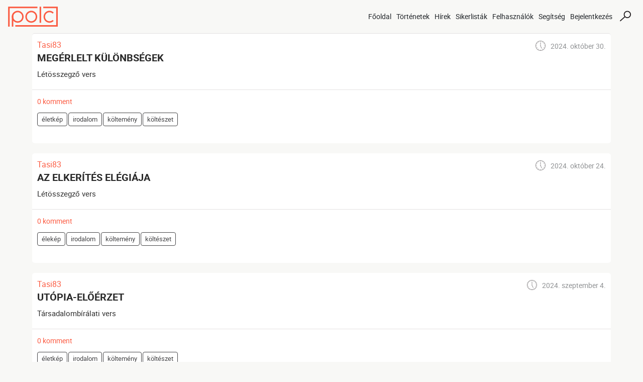

--- FILE ---
content_type: text/html; charset=UTF-8
request_url: https://polc.eu/tag/koltemeny/
body_size: 7654
content:
<!DOCTYPE html>
<html
        xmlns="http://www.w3.org/1999/xhtml"
        lang="hu"
>
<head>
            
    <link rel="shortcut icon"
          href="/wp-content/themes/polc/img/favicon_mini.png"/>
    <meta http-equiv="Content-Type" content="text/html; charset=utf-8">
    <meta name="viewport"
          content="width=device-width, minimum-scale=1.0, maximum-scale=1.0">
    <link rel="manifest" href="/wp-content/themes/polc/manifest.json">
    <meta name="theme-color" content="#fb5c43">
    <title>költemény | POLC</title>

            <meta name="description" content="Címke találati lista: ‘költemény’"/>
        <meta name="keywords" content="életkép, irodalom, költemény, költészet, költői próza, líra, prózavers, szabadvers"/>
            <script type="text/javascript">
    (function (i, s, o, g, r, a, m) {
        i['GoogleAnalyticsObject'] = r;
        i[r] = i[r] || function () {
            (i[r].q = i[r].q || []).push(arguments)
        }, i[r].l = 1 * new Date();
        a = s.createElement(o),
            m = s.getElementsByTagName(o)[0];
        a.async = 1;
        a.src = g;
        m.parentNode.insertBefore(a, m)
    })(window, document, 'script', 'https://www.google-analytics.com/analytics.js', 'ga');

    ga('create', 'UA-108147280-2', 'auto');
    ga('send', 'pageview');
</script>    
    <script src="https://apis.google.com/js/platform.js" async defer></script>

    <script>window.twttr = (function (d, s, id) {
            var js, fjs = d.getElementsByTagName(s)[0],
                t = window.twttr || {};
            if (d.getElementById(id)) return t;
            js = d.createElement(s);
            js.id = id;
            js.src = "https://platform.twitter.com/widgets.js";
            fjs.parentNode.insertBefore(js, fjs);

            t._e = [];
            t.ready = function (f) {
                t._e.push(f);
            };

            return t;
        }(document, "script", "twitter-wjs"));</script>

    <meta property="og:site_name" content="Polc">
    <meta property="og:title" content="költemény | POLC">
    <meta property="og:description" content="Címke találati lista: ‘költemény’">
    <meta property="og:image" content="/wp-content/themes/polc/img/social/share_default.png">
    <meta property="og:image:width" content="500">
    <meta property="og:image:height" content="500">

    <div id="fb-root"></div>
<script>(function (d, s, id) {
        var js, fjs = d.getElementsByTagName(s)[0];
        if (d.getElementById(id)) return;
        js = d.createElement(s);
        js.id = id;
        js.src = "//connect.facebook.net/hu_HU/sdk.js#xfbml=1&version=v2.10";
        fjs.parentNode.insertBefore(js, fjs);
    }(document, 'script', 'facebook-jssdk'));</script>
    <meta name='robots' content='max-image-preview:large' />
<link rel='stylesheet' id='wp-block-library-css' href='https://polc.eu/wp-includes/css/dist/block-library/style.min.css?ver=6.2.8' media='all' />
<link rel='stylesheet' id='blockStyle-css' href='https://polc.eu/wp-content/themes/polc/build/style-index.css?ver=1690127636' media='all' />
<link rel='stylesheet' id='classic-theme-styles-css' href='https://polc.eu/wp-includes/css/classic-themes.min.css?ver=6.2.8' media='all' />
<style id='global-styles-inline-css'>
body{--wp--preset--color--black: #000000;--wp--preset--color--cyan-bluish-gray: #abb8c3;--wp--preset--color--white: #ffffff;--wp--preset--color--pale-pink: #f78da7;--wp--preset--color--vivid-red: #cf2e2e;--wp--preset--color--luminous-vivid-orange: #ff6900;--wp--preset--color--luminous-vivid-amber: #fcb900;--wp--preset--color--light-green-cyan: #7bdcb5;--wp--preset--color--vivid-green-cyan: #00d084;--wp--preset--color--pale-cyan-blue: #8ed1fc;--wp--preset--color--vivid-cyan-blue: #0693e3;--wp--preset--color--vivid-purple: #9b51e0;--wp--preset--gradient--vivid-cyan-blue-to-vivid-purple: linear-gradient(135deg,rgba(6,147,227,1) 0%,rgb(155,81,224) 100%);--wp--preset--gradient--light-green-cyan-to-vivid-green-cyan: linear-gradient(135deg,rgb(122,220,180) 0%,rgb(0,208,130) 100%);--wp--preset--gradient--luminous-vivid-amber-to-luminous-vivid-orange: linear-gradient(135deg,rgba(252,185,0,1) 0%,rgba(255,105,0,1) 100%);--wp--preset--gradient--luminous-vivid-orange-to-vivid-red: linear-gradient(135deg,rgba(255,105,0,1) 0%,rgb(207,46,46) 100%);--wp--preset--gradient--very-light-gray-to-cyan-bluish-gray: linear-gradient(135deg,rgb(238,238,238) 0%,rgb(169,184,195) 100%);--wp--preset--gradient--cool-to-warm-spectrum: linear-gradient(135deg,rgb(74,234,220) 0%,rgb(151,120,209) 20%,rgb(207,42,186) 40%,rgb(238,44,130) 60%,rgb(251,105,98) 80%,rgb(254,248,76) 100%);--wp--preset--gradient--blush-light-purple: linear-gradient(135deg,rgb(255,206,236) 0%,rgb(152,150,240) 100%);--wp--preset--gradient--blush-bordeaux: linear-gradient(135deg,rgb(254,205,165) 0%,rgb(254,45,45) 50%,rgb(107,0,62) 100%);--wp--preset--gradient--luminous-dusk: linear-gradient(135deg,rgb(255,203,112) 0%,rgb(199,81,192) 50%,rgb(65,88,208) 100%);--wp--preset--gradient--pale-ocean: linear-gradient(135deg,rgb(255,245,203) 0%,rgb(182,227,212) 50%,rgb(51,167,181) 100%);--wp--preset--gradient--electric-grass: linear-gradient(135deg,rgb(202,248,128) 0%,rgb(113,206,126) 100%);--wp--preset--gradient--midnight: linear-gradient(135deg,rgb(2,3,129) 0%,rgb(40,116,252) 100%);--wp--preset--duotone--dark-grayscale: url('#wp-duotone-dark-grayscale');--wp--preset--duotone--grayscale: url('#wp-duotone-grayscale');--wp--preset--duotone--purple-yellow: url('#wp-duotone-purple-yellow');--wp--preset--duotone--blue-red: url('#wp-duotone-blue-red');--wp--preset--duotone--midnight: url('#wp-duotone-midnight');--wp--preset--duotone--magenta-yellow: url('#wp-duotone-magenta-yellow');--wp--preset--duotone--purple-green: url('#wp-duotone-purple-green');--wp--preset--duotone--blue-orange: url('#wp-duotone-blue-orange');--wp--preset--font-size--small: 13px;--wp--preset--font-size--medium: 20px;--wp--preset--font-size--large: 36px;--wp--preset--font-size--x-large: 42px;--wp--preset--spacing--20: 0.44rem;--wp--preset--spacing--30: 0.67rem;--wp--preset--spacing--40: 1rem;--wp--preset--spacing--50: 1.5rem;--wp--preset--spacing--60: 2.25rem;--wp--preset--spacing--70: 3.38rem;--wp--preset--spacing--80: 5.06rem;--wp--preset--shadow--natural: 6px 6px 9px rgba(0, 0, 0, 0.2);--wp--preset--shadow--deep: 12px 12px 50px rgba(0, 0, 0, 0.4);--wp--preset--shadow--sharp: 6px 6px 0px rgba(0, 0, 0, 0.2);--wp--preset--shadow--outlined: 6px 6px 0px -3px rgba(255, 255, 255, 1), 6px 6px rgba(0, 0, 0, 1);--wp--preset--shadow--crisp: 6px 6px 0px rgba(0, 0, 0, 1);}:where(.is-layout-flex){gap: 0.5em;}body .is-layout-flow > .alignleft{float: left;margin-inline-start: 0;margin-inline-end: 2em;}body .is-layout-flow > .alignright{float: right;margin-inline-start: 2em;margin-inline-end: 0;}body .is-layout-flow > .aligncenter{margin-left: auto !important;margin-right: auto !important;}body .is-layout-constrained > .alignleft{float: left;margin-inline-start: 0;margin-inline-end: 2em;}body .is-layout-constrained > .alignright{float: right;margin-inline-start: 2em;margin-inline-end: 0;}body .is-layout-constrained > .aligncenter{margin-left: auto !important;margin-right: auto !important;}body .is-layout-constrained > :where(:not(.alignleft):not(.alignright):not(.alignfull)){max-width: var(--wp--style--global--content-size);margin-left: auto !important;margin-right: auto !important;}body .is-layout-constrained > .alignwide{max-width: var(--wp--style--global--wide-size);}body .is-layout-flex{display: flex;}body .is-layout-flex{flex-wrap: wrap;align-items: center;}body .is-layout-flex > *{margin: 0;}:where(.wp-block-columns.is-layout-flex){gap: 2em;}.has-black-color{color: var(--wp--preset--color--black) !important;}.has-cyan-bluish-gray-color{color: var(--wp--preset--color--cyan-bluish-gray) !important;}.has-white-color{color: var(--wp--preset--color--white) !important;}.has-pale-pink-color{color: var(--wp--preset--color--pale-pink) !important;}.has-vivid-red-color{color: var(--wp--preset--color--vivid-red) !important;}.has-luminous-vivid-orange-color{color: var(--wp--preset--color--luminous-vivid-orange) !important;}.has-luminous-vivid-amber-color{color: var(--wp--preset--color--luminous-vivid-amber) !important;}.has-light-green-cyan-color{color: var(--wp--preset--color--light-green-cyan) !important;}.has-vivid-green-cyan-color{color: var(--wp--preset--color--vivid-green-cyan) !important;}.has-pale-cyan-blue-color{color: var(--wp--preset--color--pale-cyan-blue) !important;}.has-vivid-cyan-blue-color{color: var(--wp--preset--color--vivid-cyan-blue) !important;}.has-vivid-purple-color{color: var(--wp--preset--color--vivid-purple) !important;}.has-black-background-color{background-color: var(--wp--preset--color--black) !important;}.has-cyan-bluish-gray-background-color{background-color: var(--wp--preset--color--cyan-bluish-gray) !important;}.has-white-background-color{background-color: var(--wp--preset--color--white) !important;}.has-pale-pink-background-color{background-color: var(--wp--preset--color--pale-pink) !important;}.has-vivid-red-background-color{background-color: var(--wp--preset--color--vivid-red) !important;}.has-luminous-vivid-orange-background-color{background-color: var(--wp--preset--color--luminous-vivid-orange) !important;}.has-luminous-vivid-amber-background-color{background-color: var(--wp--preset--color--luminous-vivid-amber) !important;}.has-light-green-cyan-background-color{background-color: var(--wp--preset--color--light-green-cyan) !important;}.has-vivid-green-cyan-background-color{background-color: var(--wp--preset--color--vivid-green-cyan) !important;}.has-pale-cyan-blue-background-color{background-color: var(--wp--preset--color--pale-cyan-blue) !important;}.has-vivid-cyan-blue-background-color{background-color: var(--wp--preset--color--vivid-cyan-blue) !important;}.has-vivid-purple-background-color{background-color: var(--wp--preset--color--vivid-purple) !important;}.has-black-border-color{border-color: var(--wp--preset--color--black) !important;}.has-cyan-bluish-gray-border-color{border-color: var(--wp--preset--color--cyan-bluish-gray) !important;}.has-white-border-color{border-color: var(--wp--preset--color--white) !important;}.has-pale-pink-border-color{border-color: var(--wp--preset--color--pale-pink) !important;}.has-vivid-red-border-color{border-color: var(--wp--preset--color--vivid-red) !important;}.has-luminous-vivid-orange-border-color{border-color: var(--wp--preset--color--luminous-vivid-orange) !important;}.has-luminous-vivid-amber-border-color{border-color: var(--wp--preset--color--luminous-vivid-amber) !important;}.has-light-green-cyan-border-color{border-color: var(--wp--preset--color--light-green-cyan) !important;}.has-vivid-green-cyan-border-color{border-color: var(--wp--preset--color--vivid-green-cyan) !important;}.has-pale-cyan-blue-border-color{border-color: var(--wp--preset--color--pale-cyan-blue) !important;}.has-vivid-cyan-blue-border-color{border-color: var(--wp--preset--color--vivid-cyan-blue) !important;}.has-vivid-purple-border-color{border-color: var(--wp--preset--color--vivid-purple) !important;}.has-vivid-cyan-blue-to-vivid-purple-gradient-background{background: var(--wp--preset--gradient--vivid-cyan-blue-to-vivid-purple) !important;}.has-light-green-cyan-to-vivid-green-cyan-gradient-background{background: var(--wp--preset--gradient--light-green-cyan-to-vivid-green-cyan) !important;}.has-luminous-vivid-amber-to-luminous-vivid-orange-gradient-background{background: var(--wp--preset--gradient--luminous-vivid-amber-to-luminous-vivid-orange) !important;}.has-luminous-vivid-orange-to-vivid-red-gradient-background{background: var(--wp--preset--gradient--luminous-vivid-orange-to-vivid-red) !important;}.has-very-light-gray-to-cyan-bluish-gray-gradient-background{background: var(--wp--preset--gradient--very-light-gray-to-cyan-bluish-gray) !important;}.has-cool-to-warm-spectrum-gradient-background{background: var(--wp--preset--gradient--cool-to-warm-spectrum) !important;}.has-blush-light-purple-gradient-background{background: var(--wp--preset--gradient--blush-light-purple) !important;}.has-blush-bordeaux-gradient-background{background: var(--wp--preset--gradient--blush-bordeaux) !important;}.has-luminous-dusk-gradient-background{background: var(--wp--preset--gradient--luminous-dusk) !important;}.has-pale-ocean-gradient-background{background: var(--wp--preset--gradient--pale-ocean) !important;}.has-electric-grass-gradient-background{background: var(--wp--preset--gradient--electric-grass) !important;}.has-midnight-gradient-background{background: var(--wp--preset--gradient--midnight) !important;}.has-small-font-size{font-size: var(--wp--preset--font-size--small) !important;}.has-medium-font-size{font-size: var(--wp--preset--font-size--medium) !important;}.has-large-font-size{font-size: var(--wp--preset--font-size--large) !important;}.has-x-large-font-size{font-size: var(--wp--preset--font-size--x-large) !important;}
.wp-block-navigation a:where(:not(.wp-element-button)){color: inherit;}
:where(.wp-block-columns.is-layout-flex){gap: 2em;}
.wp-block-pullquote{font-size: 1.5em;line-height: 1.6;}
</style>
<link rel='stylesheet' id='post-views-counter-frontend-css' href='https://polc.eu/wp-content/plugins/post-views-counter/css/frontend.min.css?ver=1.3.13' media='all' />
<link rel='stylesheet' id='polcStyle-css' href='https://polc.eu/wp-content/themes/polc/css/style.css?ver=1690127636' media='all' />
<script src='https://polc.eu/wp-includes/js/jquery/jquery.min.js?ver=3.6.4' id='jquery-core-js'></script>
<script src='https://polc.eu/wp-content/themes/polc/js/Scripts.js?ver=1690127636' id='polcScripts-js'></script>
<link rel="https://api.w.org/" href="https://polc.eu/wp-json/" /><link rel="alternate" type="application/json" href="https://polc.eu/wp-json/wp/v2/tags/1990" />		<style id="wp-custom-css">
			
.addStoryWrapper {
    display: none;
}

.plcArticleWrapper .plcArticleInnerWrapper section.left article blockquote{
	display: table;
}

.wp-block-image{
	margin-top: 10px;
	margin-bottom: 0;
}

@media all and (max-width: 480px){
	.plcArticleWrapper .plcArticleInnerWrapper section.left article blockquote{width:100%;}
	.plcArticleInnerWrapper .wp-block-image figure {
    float: none;
    margin: 0 auto;
}
}		</style>
		</head>
<body>
<header class="headWrapper">
    <div class="container-fluid">
        <div class="row">
            <div class="col-12 p-0">
                <nav class="navbar navbar-expand-lg navbar-light">
                    <a class="navbar-brand" href="/">
                        <svg version="1.1" xmlns="http://www.w3.org/2000/svg" xmlns:xlink="http://www.w3.org/1999/xlink" x="0px" y="0px"
                             viewBox="0 0 125 50" style="enable-background:new 0 0 125 50;" xml:space="preserve">
                                <g>
                                    <polygon class="st0" points="0.2,0.3 0.2,50 4.1,50 4.1,4.1 73.9,4.1 73.9,0.3 	"/>
                                    <polygon class="st0" points="88.5,0.3 88.5,4.1 121.1,4.1 121.1,46.1 18.3,46.1 18.3,50 125,50 125,0.3 	"/>
                                    <g>
                                        <path class="st0" d="M24.3,10.5c-8.2,0-14.9,6.7-14.9,14.9c0,8.2,6.7,14.9,14.9,14.9c8.2,0,14.9-6.7,14.9-14.9
                                            C39.2,17.2,32.5,10.5,24.3,10.5z M24.3,36.6c-6.2,0-11.2-5-11.2-11.2c0-6.2,5-11.2,11.2-11.2c6.2,0,11.2,5,11.2,11.2
                                            C35.4,31.6,30.4,36.6,24.3,36.6z"/>
                                        <path class="st0" d="M9.4,25.4V50h3.9V15.4C13.2,15.4,9.4,19.5,9.4,25.4C9.4,25.4,9.4,25.4,9.4,25.4z"/>
                                        <path class="st0" d="M58.4,10.5c-8.2,0-14.9,6.7-14.9,14.9c0,8.2,6.7,14.9,14.9,14.9c8.2,0,14.9-6.7,14.9-14.9
                                            C73.3,17.2,66.6,10.5,58.4,10.5z M58.4,36.6c-6.2,0-11.2-5-11.2-11.2c0-6.2,5-11.2,11.2-11.2c6.2,0,11.2,5,11.2,11.2
                                            C69.6,31.6,64.6,36.6,58.4,36.6z"/>
                                        <rect x="79.3" y="0.3" class="st0" width="3.9" height="40.1"/>
                                        <path class="st0" d="M112.1,33.3c-2,2-4.8,3.3-7.9,3.3c-6.2,0-11.2-5-11.2-11.2c0-6.2,5-11.2,11.2-11.2c3.1,0,5.9,1.3,7.9,3.3
                                            l2.6-2.6c-2.7-2.7-6.4-4.4-10.5-4.4c-8.2,0-14.9,6.7-14.9,14.9c0,8.2,6.7,14.9,14.9,14.9c4.1,0,7.8-1.7,10.5-4.4L112.1,33.3z"/>
                                    </g>
                                </g>
                        </svg>
                    </a>
                    <button class="navbar-toggler ml-auto" type="button"
                            data-toggle="collapse"
                            data-target="#navbarSupportedContent"
                            aria-controls="navbarSupportedContent"
                            aria-expanded="false"
                            aria-label="Toggle navigation">
                        <span class="navbar-toggler-icon"></span>
                    </button>
                    <div class="collapse navbar-collapse" id="navbarSupportedContent">
                        <nav class="navbar-nav ml-auto">
                            <ul class="navbar-nav">
            <li class="nav-item">
    <a class="nav-link" href="https://polc.eu">Főoldal</a>
</li>            <li class="nav-item">
    <a class="nav-link" href="http://polc.eu/tortenet/">Történetek</a>
</li>            <li class="nav-item">
    <a class="nav-link" href="https://polc.eu/hirek/">Hírek</a>
</li>            <li class="nav-item">
    <a class="nav-link" href="https://polc.eu/sikerlistak/">Sikerlisták</a>
</li>            <li class="nav-item">
    <a class="nav-link" href="https://polc.eu/felhasznalok/">Felhasználók</a>
</li>            <li class="nav-item">
    <a class="nav-link" href="https://polc.eu/segitseg/">Segítség</a>
</li>    </ul>                                                    </nav>
                    </div>
                                            <ul class="navbar-nav plLoginNav">
                            <li class="nav-item">
                                <a class="nav-link" href="https://polc.eu/bejelentkezes/">
                                    Bejelentkezés
                                </a>
                            </li>
                        </ul>
                                        <form id="plc_searchform" class="d-inline-block position-relative"
      action="/"
      method="POST"
>
    <div class="searchButton" data-toggle="dropdown" aria-haspopup="true" aria-expanded="false">
    </div>
    <div class="plcHeaderSearch mt-2 dropdown-menu">
        <input type="text"
               id="searchInput"
               autocomplete="off"
               name="s"
               placeholder="Keresés..."/>
    </div>
</form>                </nav>
            </div>
        </div>
    </div>
</header>

<div id="plc_alert_popup" class="popup">
    <span class="quit"></span>
</div>    <div class="plcTagSearchWrapper">
                <form id="plcSearchForm" method="POST">
            <input type="hidden" id="page" name="page" value="1">
        </form>
                <div class="plc_latest">
                            <div class="latest_item animate">
                    <article class="plc_latest_item">
                        <div class="plc_article_datas top">
                            <a href="https://polc.eu/szerzo/tasi83/"><span class="author">Tasi83</span></a>
                            <span class="date">2024. október 30.</span>
                        </div>
                        <a href="https://polc.eu/tortenet/megerlelt-kulonbsegek/">
                            <h2>
                                MEGÉRLELT KÜLÖNBSÉGEK                            </h2>

                            <p>
                                Létösszegző vers                             </p>
                        </a>

                        <div class="plc_article_datas bottom">
                            <a href="https://polc.eu/kommentek/megerlelt-kulonbsegek"><span
                                        class="comments">0 komment                        </span></a>
                                                        <div class="plcTagsWrapper">
                                                                        <a href="https://polc.eu/tag/eletkep/"><span
                                                    class="category">életkép</span></a>
                                                                            <a href="https://polc.eu/tag/irodalom/"><span
                                                    class="category">irodalom</span></a>
                                                                            <a href="https://polc.eu/tag/koltemeny/"><span
                                                    class="category">költemény</span></a>
                                                                            <a href="https://polc.eu/tag/kolteszet/"><span
                                                    class="category">költészet</span></a>
                                                                </div>
                            <div class="statusWrapper">
                                                                                            </div>
                        </div>
                    </article>
                </div>
                            <div class="latest_item animate">
                    <article class="plc_latest_item">
                        <div class="plc_article_datas top">
                            <a href="https://polc.eu/szerzo/tasi83/"><span class="author">Tasi83</span></a>
                            <span class="date">2024. október 24.</span>
                        </div>
                        <a href="https://polc.eu/tortenet/az-elkerites-elegiaja/">
                            <h2>
                                AZ ELKERÍTÉS ELÉGIÁJA                            </h2>

                            <p>
                                Létösszegző vers                             </p>
                        </a>

                        <div class="plc_article_datas bottom">
                            <a href="https://polc.eu/kommentek/az-elkerites-elegiaja"><span
                                        class="comments">0 komment                        </span></a>
                                                        <div class="plcTagsWrapper">
                                                                        <a href="https://polc.eu/tag/elekep/"><span
                                                    class="category">élekép</span></a>
                                                                            <a href="https://polc.eu/tag/irodalom/"><span
                                                    class="category">irodalom</span></a>
                                                                            <a href="https://polc.eu/tag/koltemeny/"><span
                                                    class="category">költemény</span></a>
                                                                            <a href="https://polc.eu/tag/kolteszet/"><span
                                                    class="category">költészet</span></a>
                                                                </div>
                            <div class="statusWrapper">
                                                                                            </div>
                        </div>
                    </article>
                </div>
                            <div class="latest_item animate">
                    <article class="plc_latest_item">
                        <div class="plc_article_datas top">
                            <a href="https://polc.eu/szerzo/tasi83/"><span class="author">Tasi83</span></a>
                            <span class="date">2024. szeptember 4.</span>
                        </div>
                        <a href="https://polc.eu/tortenet/utopia-eloerzet/">
                            <h2>
                                UTÓPIA-ELŐÉRZET                            </h2>

                            <p>
                                Társadalombírálati vers                             </p>
                        </a>

                        <div class="plc_article_datas bottom">
                            <a href="https://polc.eu/kommentek/utopia-eloerzet"><span
                                        class="comments">0 komment                        </span></a>
                                                        <div class="plcTagsWrapper">
                                                                        <a href="https://polc.eu/tag/eletkep/"><span
                                                    class="category">életkép</span></a>
                                                                            <a href="https://polc.eu/tag/irodalom/"><span
                                                    class="category">irodalom</span></a>
                                                                            <a href="https://polc.eu/tag/koltemeny/"><span
                                                    class="category">költemény</span></a>
                                                                            <a href="https://polc.eu/tag/kolteszet/"><span
                                                    class="category">költészet</span></a>
                                                                </div>
                            <div class="statusWrapper">
                                                                                            </div>
                        </div>
                    </article>
                </div>
                            <div class="latest_item animate">
                    <article class="plc_latest_item">
                        <div class="plc_article_datas top">
                            <a href="https://polc.eu/szerzo/tasi83/"><span class="author">Tasi83</span></a>
                            <span class="date">2024. szeptember 4.</span>
                        </div>
                        <a href="https://polc.eu/tortenet/megmerettetes-illuziok/">
                            <h2>
                                MEGMÉRETTETÉS-ILLÚZIÓK                            </h2>

                            <p>
                                Társadalombírálati vers                             </p>
                        </a>

                        <div class="plc_article_datas bottom">
                            <a href="https://polc.eu/kommentek/megmerettetes-illuziok"><span
                                        class="comments">0 komment                        </span></a>
                                                        <div class="plcTagsWrapper">
                                                                        <a href="https://polc.eu/tag/eletkep/"><span
                                                    class="category">életkép</span></a>
                                                                            <a href="https://polc.eu/tag/koltemeny/"><span
                                                    class="category">költemény</span></a>
                                                                            <a href="https://polc.eu/tag/kolteszet/"><span
                                                    class="category">költészet</span></a>
                                                                            <a href="https://polc.eu/tag/koltoi-proza/"><span
                                                    class="category">költői próza</span></a>
                                                                </div>
                            <div class="statusWrapper">
                                                                                            </div>
                        </div>
                    </article>
                </div>
                            <div class="latest_item animate">
                    <article class="plc_latest_item">
                        <div class="plc_article_datas top">
                            <a href="https://polc.eu/szerzo/tasi83/"><span class="author">Tasi83</span></a>
                            <span class="date">2024. szeptember 4.</span>
                        </div>
                        <a href="https://polc.eu/tortenet/lathatatlan-orvenylesek-fele/">
                            <h2>
                                LÁTHATATLAN ÖRVÉNYLÉSEK FELÉ                            </h2>

                            <p>
                                Társadalombírálati vers                             </p>
                        </a>

                        <div class="plc_article_datas bottom">
                            <a href="https://polc.eu/kommentek/lathatatlan-orvenylesek-fele"><span
                                        class="comments">0 komment                        </span></a>
                                                        <div class="plcTagsWrapper">
                                                                        <a href="https://polc.eu/tag/elekep/"><span
                                                    class="category">élekép</span></a>
                                                                            <a href="https://polc.eu/tag/irodalom/"><span
                                                    class="category">irodalom</span></a>
                                                                            <a href="https://polc.eu/tag/koltemeny/"><span
                                                    class="category">költemény</span></a>
                                                                            <a href="https://polc.eu/tag/kolteszet/"><span
                                                    class="category">költészet</span></a>
                                                                </div>
                            <div class="statusWrapper">
                                                                                            </div>
                        </div>
                    </article>
                </div>
                            <div class="latest_item animate">
                    <article class="plc_latest_item">
                        <div class="plc_article_datas top">
                            <a href="https://polc.eu/szerzo/tasi83/"><span class="author">Tasi83</span></a>
                            <span class="date">2024. augusztus 13.</span>
                        </div>
                        <a href="https://polc.eu/tortenet/szemetbe-lokott-konkluzio/">
                            <h2>
                                SZEMÉTBE LÖKÖTT KONKLÚZIÓ                            </h2>

                            <p>
                                Társadalombírálati vers                             </p>
                        </a>

                        <div class="plc_article_datas bottom">
                            <a href="https://polc.eu/kommentek/szemetbe-lokott-konkluzio"><span
                                        class="comments">0 komment                        </span></a>
                                                        <div class="plcTagsWrapper">
                                                                        <a href="https://polc.eu/tag/irodalom/"><span
                                                    class="category">irodalom</span></a>
                                                                            <a href="https://polc.eu/tag/koltemeny/"><span
                                                    class="category">költemény</span></a>
                                                                            <a href="https://polc.eu/tag/kolteszet/"><span
                                                    class="category">költészet</span></a>
                                                                            <a href="https://polc.eu/tag/kolto-lelke/"><span
                                                    class="category">költő lelke</span></a>
                                                                </div>
                            <div class="statusWrapper">
                                                                                            </div>
                        </div>
                    </article>
                </div>
                            <div class="latest_item animate">
                    <article class="plc_latest_item">
                        <div class="plc_article_datas top">
                            <a href="https://polc.eu/szerzo/tasi83/"><span class="author">Tasi83</span></a>
                            <span class="date">2024. augusztus 8.</span>
                        </div>
                        <a href="https://polc.eu/tortenet/sors-hanem/">
                            <h2>
                                SORS-HANEM                            </h2>

                            <p>
                                Társadalombírálati vers                            </p>
                        </a>

                        <div class="plc_article_datas bottom">
                            <a href="https://polc.eu/kommentek/sors-hanem"><span
                                        class="comments">0 komment                        </span></a>
                                                        <div class="plcTagsWrapper">
                                                                        <a href="https://polc.eu/tag/koltemeny/"><span
                                                    class="category">költemény</span></a>
                                                                            <a href="https://polc.eu/tag/kolteszet/"><span
                                                    class="category">költészet</span></a>
                                                                            <a href="https://polc.eu/tag/koltoi-proza/"><span
                                                    class="category">költői próza</span></a>
                                                                            <a href="https://polc.eu/tag/kortars/"><span
                                                    class="category">kortárs</span></a>
                                                                </div>
                            <div class="statusWrapper">
                                                                                            </div>
                        </div>
                    </article>
                </div>
                            <div class="latest_item animate">
                    <article class="plc_latest_item">
                        <div class="plc_article_datas top">
                            <a href="https://polc.eu/szerzo/tasi83/"><span class="author">Tasi83</span></a>
                            <span class="date">2024. augusztus 7.</span>
                        </div>
                        <a href="https://polc.eu/tortenet/kicsi-hitvany-monolog/">
                            <h2>
                                KICSI, HITVÁNY MONOLÓG                            </h2>

                            <p>
                                Létfilozófiai, társadalombírálati vers                             </p>
                        </a>

                        <div class="plc_article_datas bottom">
                            <a href="https://polc.eu/kommentek/kicsi-hitvany-monolog"><span
                                        class="comments">0 komment                        </span></a>
                                                        <div class="plcTagsWrapper">
                                                                        <a href="https://polc.eu/tag/eletkep/"><span
                                                    class="category">életkép</span></a>
                                                                            <a href="https://polc.eu/tag/irodalom/"><span
                                                    class="category">irodalom</span></a>
                                                                            <a href="https://polc.eu/tag/koltemeny/"><span
                                                    class="category">költemény</span></a>
                                                                            <a href="https://polc.eu/tag/kolteszet/"><span
                                                    class="category">költészet</span></a>
                                                                </div>
                            <div class="statusWrapper">
                                                                                            </div>
                        </div>
                    </article>
                </div>
                            <div class="latest_item animate">
                    <article class="plc_latest_item">
                        <div class="plc_article_datas top">
                            <a href="https://polc.eu/szerzo/tasi83/"><span class="author">Tasi83</span></a>
                            <span class="date">2024. augusztus 7.</span>
                        </div>
                        <a href="https://polc.eu/tortenet/duruzsolo-kalvariak/">
                            <h2>
                                DURUZSOLÓ KÁLVÁRIÁK                            </h2>

                            <p>
                                Társadalombírálati, életkép vers                            </p>
                        </a>

                        <div class="plc_article_datas bottom">
                            <a href="https://polc.eu/kommentek/duruzsolo-kalvariak"><span
                                        class="comments">0 komment                        </span></a>
                                                        <div class="plcTagsWrapper">
                                                                        <a href="https://polc.eu/tag/eletkep/"><span
                                                    class="category">életkép</span></a>
                                                                            <a href="https://polc.eu/tag/irodalom/"><span
                                                    class="category">irodalom</span></a>
                                                                            <a href="https://polc.eu/tag/koltemeny/"><span
                                                    class="category">költemény</span></a>
                                                                            <a href="https://polc.eu/tag/kolteszet/"><span
                                                    class="category">költészet</span></a>
                                                                </div>
                            <div class="statusWrapper">
                                                                                            </div>
                        </div>
                    </article>
                </div>
                            <div class="latest_item animate">
                    <article class="plc_latest_item">
                        <div class="plc_article_datas top">
                            <a href="https://polc.eu/szerzo/tasi83/"><span class="author">Tasi83</span></a>
                            <span class="date">2024. augusztus 7.</span>
                        </div>
                        <a href="https://polc.eu/tortenet/abszurd-nonszensz-ballada/">
                            <h2>
                                ABSZURD-NONSZENSZ BALLADA                            </h2>

                            <p>
                                Társadalmi bírálati vers                             </p>
                        </a>

                        <div class="plc_article_datas bottom">
                            <a href="https://polc.eu/kommentek/abszurd-nonszensz-ballada"><span
                                        class="comments">0 komment                        </span></a>
                                                        <div class="plcTagsWrapper">
                                                                        <a href="https://polc.eu/tag/biralat/"><span
                                                    class="category">bírálat</span></a>
                                                                            <a href="https://polc.eu/tag/eletkep/"><span
                                                    class="category">életkép</span></a>
                                                                            <a href="https://polc.eu/tag/irodalom/"><span
                                                    class="category">irodalom</span></a>
                                                                            <a href="https://polc.eu/tag/koltemeny/"><span
                                                    class="category">költemény</span></a>
                                                                </div>
                            <div class="statusWrapper">
                                                                                            </div>
                        </div>
                    </article>
                </div>
                    </div>
                <div class="row">
            <div class="col-12 p-0">
                <div class="plcPagerWrapper">
                    <div class="plcPagerInnerWrapper">
                        
                        
                        <a class="plcPagerBtn currentPage" href="https://polc.eu/tag/koltemeny/">
    1
</a>
                                                                                    <a class="plcPagerBtn" href="https://polc.eu/tag/koltemeny/page/2/">
    2
</a>                                                            <a class="plcPagerBtn" href="https://polc.eu/tag/koltemeny/page/3/">
    3
</a>                                                            <a class="plcPagerBtn" href="https://polc.eu/tag/koltemeny/page/4/">
    4
</a>                                                    
                                                    <a class="plcPagerBtn lastPage" href="https://polc.eu/tag/koltemeny/page/11/">
    Utolsó oldal
</a>                                            </div>
                </div>
            </div>
        </div>

    </div>
<footer class="footWrapper dark-grey-bg">
    <div class="container-fluid">
        <div class="row">
            <nav class="navbar col-lg-3 col-12 p-lg-4 p-2">
                <a class="navbar-brand" href="/">
                    <img class="lazyload"
                         data-src="/wp-content/themes/polc/img/logo/plc_inverse.svg"
                         alt="polc logo"
                    />
                </a>
            </nav>
            <div class="col-lg-9 col-12 p-lg-4 p-2">
                <div class="quote lazyload" data-bg="/wp-content/themes/polc/img/quote.svg">
                    <p>Minden olvasás: újrateremtés.</p>
                    <span class="text-uppercase">Müller Péter</span>
                </div>
            </div>
        </div>

        <div class="row border-top border-secondary">
                            <nav class="col-lg-3 col-12 p-lg-4 p-2">
    <ul class="nav flex-column">
        <h6 class="text-center">Főmenü</h6>
                    <li class="nav-item">
    <a class="nav-link text-center" href="https://polc.eu">Főoldal</a>
</li>                    <li class="nav-item">
    <a class="nav-link text-center" href="http://polc.eu/tortenet/">Történetek</a>
</li>                    <li class="nav-item">
    <a class="nav-link text-center" href="https://polc.eu/hirek/">Hírek</a>
</li>                    <li class="nav-item">
    <a class="nav-link text-center" href="https://polc.eu/sikerlistak/">Sikerlisták</a>
</li>                    <li class="nav-item">
    <a class="nav-link text-center" href="https://polc.eu/felhasznalok/">Felhasználók</a>
</li>                    <li class="nav-item">
    <a class="nav-link text-center" href="https://polc.eu/segitseg/">Segítség</a>
</li>            </ul>
</nav>                            <nav class="col-lg-3 col-12 p-lg-4 p-2">
    <ul class="nav flex-column">
        <h6 class="text-center">Polc</h6>
            </ul>
</nav>                            <nav class="col-lg-3 col-12 p-lg-4 p-2">
    <ul class="nav flex-column">
        <h6 class="text-center">Segítség</h6>
                    <li class="nav-item">
    <a class="nav-link text-center" href="https://polc.eu/segitseg/feltoltesi-segedlet/">Feltöltési segédlet</a>
</li>                    <li class="nav-item">
    <a class="nav-link text-center" href="https://polc.eu/segitseg/helyesirasi-segedlet/">Helyesírási segédlet</a>
</li>            </ul>
</nav>                            <nav class="col-lg-3 col-12 p-lg-4 p-2">
    <ul class="nav flex-column">
        <h6 class="text-center">Dokumentumok</h6>
                    <li class="nav-item">
    <a class="nav-link text-center" href="https://polc.eu/adatkezelesi-nyilatkozat/">Adatvédelmi szabályzat</a>
</li>                    <li class="nav-item">
    <a class="nav-link text-center" href="https://polc.eu/dokumentumok/felhasznalasi-feltetelek/">Felhasználási feltételek</a>
</li>            </ul>
</nav>                    </div>
        <div class="row border-top border-secondary">
            <div class="copyright col-lg-3 col-12 p-lg-5 p-2">
                <p class="text-center text-lg-left">©2017-2023 | Polc.eu</p>
            </div>
            <nav class="otherPlatforms col-lg-9 col-12 p-lg-5 p-2">
                <div class="innerWrapper">
                    <a href="">
                        <span class="lazyload facebook"
                              data-bg="/wp-content/themes/polc/img/footer/facebook.svg">
                        </span>
                    </a>
                    <a href="">
                        <span class="lazyload wattpad" data-bg="/wp-content/themes/polc/img/footer/wattpad.svg">
                        </span>
                    </a>
                </div>
            </nav>
        </div>
    </div>
</footer>

<script src='https://polc.eu/wp-content/themes/polc/js/3rdParty/jquery.validate.js?ver=1690127636' id='jquery-validate-js'></script>
<script src='https://polc.eu/wp-includes/js/jquery/ui/core.min.js?ver=1.13.2' id='jquery-ui-core-js'></script>
<script src='https://polc.eu/wp-includes/js/jquery/ui/menu.min.js?ver=1.13.2' id='jquery-ui-menu-js'></script>
<script src='https://polc.eu/wp-includes/js/dist/vendor/wp-polyfill-inert.min.js?ver=3.1.2' id='wp-polyfill-inert-js'></script>
<script src='https://polc.eu/wp-includes/js/dist/vendor/regenerator-runtime.min.js?ver=0.13.11' id='regenerator-runtime-js'></script>
<script src='https://polc.eu/wp-includes/js/dist/vendor/wp-polyfill.min.js?ver=3.15.0' id='wp-polyfill-js'></script>
<script src='https://polc.eu/wp-includes/js/dist/dom-ready.min.js?ver=392bdd43726760d1f3ca' id='wp-dom-ready-js'></script>
<script src='https://polc.eu/wp-includes/js/dist/hooks.min.js?ver=4169d3cf8e8d95a3d6d5' id='wp-hooks-js'></script>
<script src='https://polc.eu/wp-includes/js/dist/i18n.min.js?ver=9e794f35a71bb98672ae' id='wp-i18n-js'></script>
<script id='wp-i18n-js-after'>
wp.i18n.setLocaleData( { 'text direction\u0004ltr': [ 'ltr' ] } );
</script>
<script id='wp-a11y-js-translations'>
( function( domain, translations ) {
	var localeData = translations.locale_data[ domain ] || translations.locale_data.messages;
	localeData[""].domain = domain;
	wp.i18n.setLocaleData( localeData, domain );
} )( "default", {"translation-revision-date":"2025-02-23 15:55:55+0000","generator":"GlotPress\/4.0.1","domain":"messages","locale_data":{"messages":{"":{"domain":"messages","plural-forms":"nplurals=2; plural=n != 1;","lang":"hu"},"Notifications":["\u00c9rtes\u00edt\u00e9sek"]}},"comment":{"reference":"wp-includes\/js\/dist\/a11y.js"}} );
</script>
<script src='https://polc.eu/wp-includes/js/dist/a11y.min.js?ver=ecce20f002eda4c19664' id='wp-a11y-js'></script>
<script id='jquery-ui-autocomplete-js-extra'>
var uiAutocompleteL10n = {"noResults":"Nincs ilyen adat.","oneResult":"1 tal\u00e1lat. Haszn\u00e1ljuk a fel \u00e9s le gombokat a navig\u00e1l\u00e1shoz.","manyResults":"%d tal\u00e1lat. Haszn\u00e1ljuk a fel \u00e9s le gombokat a navig\u00e1l\u00e1shoz.","itemSelected":"Elem kijel\u00f6lve."};
</script>
<script src='https://polc.eu/wp-includes/js/jquery/ui/autocomplete.min.js?ver=1.13.2' id='jquery-ui-autocomplete-js'></script>
<script src='https://polc.eu/wp-includes/js/jquery/ui/mouse.min.js?ver=1.13.2' id='jquery-ui-mouse-js'></script>
<script src='https://polc.eu/wp-includes/js/jquery/ui/resizable.min.js?ver=1.13.2' id='jquery-ui-resizable-js'></script>
<script src='https://polc.eu/wp-includes/js/jquery/ui/draggable.min.js?ver=1.13.2' id='jquery-ui-draggable-js'></script>
<script src='https://polc.eu/wp-includes/js/jquery/ui/controlgroup.min.js?ver=1.13.2' id='jquery-ui-controlgroup-js'></script>
<script src='https://polc.eu/wp-includes/js/jquery/ui/checkboxradio.min.js?ver=1.13.2' id='jquery-ui-checkboxradio-js'></script>
<script src='https://polc.eu/wp-includes/js/jquery/ui/button.min.js?ver=1.13.2' id='jquery-ui-button-js'></script>
<script src='https://polc.eu/wp-includes/js/jquery/ui/dialog.min.js?ver=1.13.2' id='jquery-ui-dialog-js'></script>
<script src='https://polc.eu/wp-includes/js/jquery/ui/datepicker.min.js?ver=1.13.2' id='jquery-ui-datepicker-js'></script>
<script id='jquery-ui-datepicker-js-after'>
jQuery(function(jQuery){jQuery.datepicker.setDefaults({"closeText":"Bez\u00e1r\u00e1s","currentText":"Ma","monthNames":["janu\u00e1r","febru\u00e1r","m\u00e1rcius","\u00e1prilis","m\u00e1jus","j\u00fanius","j\u00falius","augusztus","szeptember","okt\u00f3ber","november","december"],"monthNamesShort":["jan","febr","m\u00e1rc","\u00e1pr","m\u00e1j","j\u00fan","j\u00fal","aug","szept","okt","nov","dec"],"nextText":"K\u00f6vetkez\u0151","prevText":"El\u0151z\u0151","dayNames":["vas\u00e1rnap","h\u00e9tf\u0151","kedd","szerda","cs\u00fct\u00f6rt\u00f6k","p\u00e9ntek","szombat"],"dayNamesShort":["vas","h\u00e9t","ked","sze","cs\u00fc","p\u00e9n","szo"],"dayNamesMin":["v","h","K","s","c","p","s"],"dateFormat":"MM d, yy","firstDay":1,"isRTL":false});});
</script>
<script src='https://polc.eu/wp-content/themes/polc/js/Helper.js?ver=1690127636' id='helper-js'></script>
<script src='https://polc.eu/wp-content/themes/polc/node_modules/lazysizes/lazysizes.js?ver=1690127653' id='lazySizes-js'></script>
<script src='https://polc.eu/wp-content/themes/polc/js/backgroundImageLazyLoad.js?ver=1690127636' id='backgroundImageLazyLoad-js'></script>
<script src='https://polc.eu/wp-content/themes/polc/node_modules/popper.js/dist/umd/popper.min.js?ver=1690127654' id='popper-js'></script>
<script src='https://polc.eu/wp-content/themes/polc/node_modules/bootstrap/dist/js/bootstrap.js?ver=1690127653' id='bootstrap-js'></script>

</body>
</html>


--- FILE ---
content_type: text/javascript
request_url: https://polc.eu/wp-content/themes/polc/js/Helper.js?ver=1690127636
body_size: 444
content:
var HELPERS = HELPERS || {};

jQuery(function ($) {

    var $alertDialog = $('#plc_alert_popup');

    HELPERS.change_section = function (id, activeId) {
        $('.section').hide();
        $('.section_' + id).show();
        $('.section_btn').removeClass('active');
        $('.section_' + id + '_btn').addClass('active');
        if (typeof activeId !== 'undefined') {
            $('.section_' + activeId + '_btn').addClass('active');
        }
        $('.plcProfileTabMenu').trigger('tab_changed', id);
    };

    HELPERS.isScrolledIntoView = function () {
        var animationWrapper = $(document).find('.animate');
        $(animationWrapper).each(function () {
            var elementTopPosition = $(this).position().top + 100;
            var totalHeight = $(window).height();
            var topPosition = $(window).scrollTop();
            var bottomOfScreen = topPosition + totalHeight;
            if (bottomOfScreen >= elementTopPosition) {
                $(this).addClass('polc-load');
            }
        });
    };

    HELPERS.isScrolledIntoView();

    $alertDialog.dialog({
        autoOpen: false,
        modal: true,
        resizable: false,
        buttons: {
            'Ok': function () {
                $alertDialog.dialog('close');
                $.event.trigger('plc_alert_closed');
            }
        }
    });

    $alertDialog.siblings('div.ui-dialog-titlebar').remove();

    $('.quit').click(function (e) {
        $(e.target).parent().dialog('close');
    });

    $(document).on('scroll', function () {
        HELPERS.isScrolledIntoView();
    });

    $('#searchInput').on('keypress', function (event) {
        if (event.keyCode === 13) {
            $('#plc_searchform').submit();
        }
    });

    $(document).on('polc_alert', function (event, data) {
        $alertDialog.dialog('open');
        $alertDialog.html('<h1>' + data.title + '</h1><p>' + data.msg + '</p>')
    });
});